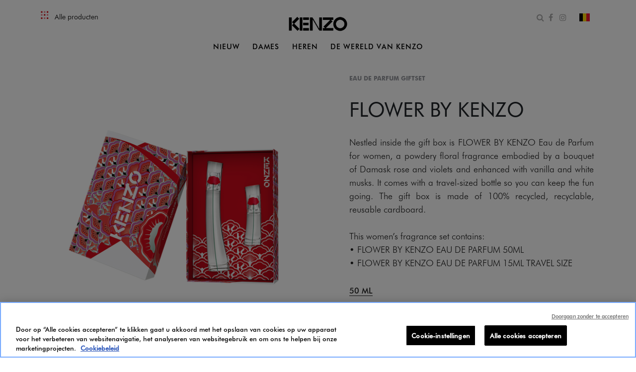

--- FILE ---
content_type: text/html;charset=UTF-8
request_url: https://www.kenzoparfums.com/be/nl/fragrance/femme/flower-by-kenzo-femme/flower-by-kenzo-eau-de-parfum--50ml-15ml--mday22/K110357.html
body_size: 16448
content:
<!DOCTYPE html>
<html lang="nl">
<head>
<!--[if gt IE 9]><!-->
<script>//common/scripts.isml</script>
<script defer type="text/javascript" src="/on/demandware.static/Sites-KenzoParfums-Site/-/nl_BE/v1769500950834/js/main.js"></script>

    <script defer type="text/javascript" src="/on/demandware.static/Sites-KenzoParfums-Site/-/nl_BE/v1769500950834/js/productDetail.js"></script>


<!--<![endif]-->
<meta charset=UTF-8>

<meta http-equiv="x-ua-compatible" content="ie=edge">

<meta name="viewport" content="width=device-width, initial-scale=1">



    <title>FLOWER BY KENZO EAU DE PARFUM  50ML + 15ML  MDAY22</title>




<script>
    window.staticUrl = '/on/demandware.static/Sites-KenzoParfums-Site/-/nl_BE/v1769500950834/';
</script>

<meta name="description" content="Kenzo Parfums"/>
<meta name="keywords" content="Kenzo Parfums"/>




<meta name="twitter:card" content="Kenzo Parfums">
<meta property="og:title" content='FLOWER BY KENZO EAU DE PARFUM  50ML + 15ML  MDAY22'/>
<meta property="og:type" content="Product Page" />
<meta property="og:url" content="https://www.kenzoparfums.com/be/nl/fragrance/femme/flower-by-kenzo-femme/flower-by-kenzo-eau-de-parfum--50ml-15ml--mday22/K10100199.html" />
<meta property="og:image" content="https://www.kenzoparfums.com/on/demandware.static/-/Library-Sites-KenzoSharedLibrary/default/dw26e33032/images/meta/home_NOS_BOUTIQUES_JUNGLE.png" />
<meta property="og:description" content="Kenzo Parfums" />

<link rel="icon" type="image/png" href="/on/demandware.static/Sites-KenzoParfums-Site/-/default/dw3108b3f1/images/favicons/favicon-28x28.png" sizes="28x28" />

<link rel="stylesheet" href="/on/demandware.static/Sites-KenzoParfums-Site/-/nl_BE/v1769500950834/css/global.css" />

    <link rel="stylesheet" href="/on/demandware.static/Sites-KenzoParfums-Site/-/nl_BE/v1769500950834/css/product/detail.css" />






<link rel="canonical" href="https://www.kenzoparfums.com/be/nl/fragrance/femme/flower-by-kenzo-femme/flower-by-kenzo-eau-de-parfum--50ml-15ml--mday22/K10100199.html"/>






<input type="hidden" id="data-country" value="nl_BE" />





<input type="hidden" name="gtmEnabled" id="gtmEnabled" value="true" />



    <input type="hidden" name="listType" id="listType" value="null" />
    <input type="hidden" name="listName" id="listName"  value="null" />
    <script>
        function getCookie(cname) {
            var name = cname + '=';
            var ca = document.cookie.split(';');
            for (var i = 0; i < ca.length; i++) {
                var c = ca[i];
                while (c.charAt(0) == ' ') {
                    c = c.substring(1);
                }
                if (c.indexOf(name) == 0) {
                    return c.substring(name.length, c.length);
                }
            }
            return "";
        }

        var localeCookie = getCookie('locale');

        if (localeCookie && localeCookie.indexOf('_') != -1) {
            var cookieCountry = localeCookie.split('_')[1];
            var locale = localeCookie.split('_')[0];
        } else {
            var datCountry = document.getElementById('data-country').value;
            var cookieCountry = datCountry.split('_')[1];
            var locale = datCountry.split('_')[0];
        }

        window.dataLayer = window.dataLayer || [];
        window.dataLayer.push({
            "pageType": "Product Page",
            "pageTopCategory": toLowUp("FLOWER BY KENZO"),
            "pageMidCategory": toLowUp("FLOWER BY KENZO"),
            "pageSubCategory": toLowUp(""),
            "country": cookieCountry,
            "language": locale
        });

        function toLowUp(str) {
            if (typeof str != 'undefined') {
                str=  str.charAt(0).toUpperCase() + str.substr(1).toLowerCase();
            }
            return str;
        }
    </script>




    <script type='text/javascript'>
var WindowEvent,VisibilityType;(function(n){n.Load="load";n.BeforeUnload="beforeunload";n.Abort="abort";n.Error="error";n.Unload="unload"})(WindowEvent||(WindowEvent={})),function(n){n[n.Focus=0]="Focus";n[n.Blur=1]="Blur"}(VisibilityType||(VisibilityType={}));var AjaxTiming=function(){function n(n,t,i,r){var u=this;this.getPerformanceTimings=function(n){u.connect=n.connectEnd-n.connectStart;u.dns=n.domainLookupEnd-n.domainLookupStart;u.duration=n.duration;u.load=n.responseEnd-n.responseStart;u.wait=n.responseStart-n.requestStart;u.start=n.startTime;u.redirect=n.redirectEnd-n.redirectStart;n.secureConnectionStart&&(u.ssl=n.connectEnd-n.secureConnectionStart)};this.url=n;this.method=t;this.isAsync=i;this.open=r}return n}(),ProfilerJsError=function(){function n(n,t,i){this.count=0;this.message=n;this.url=t;this.lineNumber=i}return n.createText=function(n,t,i){return[n,t,i].join(":")},n.prototype.getText=function(){return n.createText(this.message,this.url,this.lineNumber)},n}(),ProfilerEventManager=function(){function n(){this.events=[];this.hasAttachEvent=!!window.attachEvent}return n.prototype.add=function(n,t,i){this.events.push({type:n,target:t,func:i});this.hasAttachEvent?t.attachEvent("on"+n,i):t.addEventListener(n,i,!1)},n.prototype.remove=function(n,t,i){this.hasAttachEvent?t.detachEvent(n,i):t.removeEventListener(n,i,!1);var r=this.events.indexOf({type:n,target:t,func:i});r!==1&&this.events.splice(r,1)},n.prototype.clear=function(){for(var t,n=0,i=this.events;n<i.length;n++)t=i[n],this.remove(t.type,t.target,t.func);this.events=[]},n}(),RProfiler=function(){function n(){function o(n){var t=n.target||n.srcElement;return t.nodeType==3&&(t=t.parentNode),r("N/A",t.src||t.URL,-1),!1}var n=this,r,u,e,t,i,f;this.restUrl="g.3gl.net/jp/1733/v3.2.6/M";this.startTime=(new Date).getTime();this.eventsTimingHandler=new EventsTimingHandler;this.inputDelay=new InputDelayHandler;this.version="v3.2.6";this.info={};this.hasInsight=!1;this.data={start:this.startTime,jsCount:0,jsErrors:[],loadTime:-1,loadFired:window.document.readyState=="complete",ajax:[]};this.eventManager=new ProfilerEventManager;this.startAjaxCapture=function(){var i=XMLHttpRequest.prototype,o=i.open,s=i.send,r=[],u={},e=n.data.ajax,h=25,f=typeof performance=="object"&&typeof window.performance.now=="function"&&typeof window.performance.getEntriesByType=="function",t;f&&typeof window.performance.setResourceTimingBufferSize=="function"&&window.performance.setResourceTimingBufferSize(300);t=function(){return f?window.performance.now():(new Date).getTime()};i.open=function(n,i,u,f,e){u===void 0&&(u=!0);this.rpIndex=r.length;r.push(new AjaxTiming(i,n,u,t()));o.call(this,n,i,u,f,e)};i.send=function(n){var i=this,c=this.onreadystatechange,o;(this.onreadystatechange=function(n){var o=r[i.rpIndex],l,s;if(o){l=i.readyState;switch(l){case 1:o.connectionEstablished=t();break;case 2:o.requestReceived=t();break;case 3:o.processingTime=t();break;case 4:o.complete=t();s=!!(i.response&&i.response!=null&&i.response!=undefined);switch(i.responseType){case"text":case"":typeof i.responseText=="string"&&(o.responseSize=i.responseText.length);break;case"json":s&&typeof i.response.toString=="function"&&(o.responseSize=i.response.toString().length);break;case"arraybuffer":s&&typeof i.response.byteLength=="number"&&(o.responseSize=i.response.byteLength);break;case"blob":s&&typeof i.response.size=="number"&&(o.responseSize=i.response.size)}(function(n){setTimeout(function(){var r,s,h,c,o;if(f){var i=n.url,t=[],l=performance.getEntriesByType("resource");for(r=0,s=l;r<s.length;r++)h=s[r],h.name==i&&t.push(h);if(e.push(n),t.length!=0){if(u[i]||(u[i]=[]),t.length==1){n.getPerformanceTimings(t[0]);u[i].push(0);return}c=u[i];for(o in t)if(c.indexOf(o)==-1){n.getPerformanceTimings(t[o]);c.push(o);return}n.getPerformanceTimings(t[0])}}},h)})(o,e)}typeof c=="function"&&c.call(i,n)}},o=r[this.rpIndex],o)&&(n&&!isNaN(n.length)&&(o.sendSize=n.length),o.send=t(),s.call(this,n))}};this.recordPageLoad=function(){n.data.loadTime=(new Date).getTime();n.data.loadFired=!0};this.addError=function(t,i,r){var s,f,u,e,o;for(n.data.jsCount++,s=ProfilerJsError.createText(t,i,r),f=n.data.jsErrors,u=0,e=f;u<e.length;u++)if(o=e[u],o.getText()==s){o.count++;return}f.push(new ProfilerJsError(t,i,r))};this.addInfo=function(t,i,r){if(!n.isNullOrEmpty(t)){if(n.isNullOrEmpty(r))n.info[t]=i;else{if(n.isNullOrEmpty(i))return;n.isNullOrEmpty(n.info[t])&&(n.info[t]={});n.info[t][i]=r}n.hasInsight=!0}};this.clearInfo=function(){n.info={};n.hasInsight=!1};this.clearErrors=function(){n.data.jsCount=0;n.data.jsErrors=[]};this.clearAjax=function(){n.data.ajax=[]};this.getInfo=function(){return n.hasInsight?n.info:null};this.getEventTimingHandler=function(){return n.eventsTimingHandler};this.getInputDelay=function(){return n.inputDelay};this.eventManager.add(WindowEvent.Load,window,this.recordPageLoad);r=this.addError;this.startAjaxCapture();window.opera?this.eventManager.add(WindowEvent.Error,document,o):"onerror"in window&&(u=window.onerror,window.onerror=function(n,t,i){return(r(n,t,i),!!u)?u(n,t,i):!1});!window.__cpCdnPath||(this.restUrl=window.__cpCdnPath.trim());e=window.location.protocol;t=document.createElement("iframe");t.src="about:blank";i=t.style;i.position="absolute";i.top="-10000px";i.left="-1000px";t.addEventListener("load",function(t){var r=t.currentTarget,u,i;r&&r.contentDocument&&(u=r.contentDocument,i=u.createElement("script"),i.type="text/javascript",i.src=e+"//"+n.restUrl,u.body.appendChild(i))});f=document.getElementsByTagName("script")[0];f.parentNode.insertBefore(t,f)}return n.prototype.isNullOrEmpty=function(n){if(n===undefined||n===null)return!0;if(typeof n=="string"){var t=n;return t.trim().length==0}return!1},n.prototype.dispatchCustomEvent=function(n){(function(n){function t(n,t){t=t||{bubbles:!1,cancelable:!1,detail:undefined};var i=document.createEvent("CustomEvent");return i.initCustomEvent(n,t.bubbles,t.cancelable,t.detail),i}if(typeof n.CustomEvent=="function")return!1;t.prototype=Event.prototype;n.CustomEvent=t})(window);var t=new CustomEvent(n);window.dispatchEvent(t)},n}(),InputDelayHandler=function(){function n(){var n=this;this.firstInputDelay=0;this.firstInputTimeStamp=0;this.startTime=0;this.delay=0;this.profileManager=new ProfilerEventManager;this.eventTypes=["click","mousedown","keydown","touchstart","pointerdown",];this.addEventListeners=function(){n.eventTypes.forEach(function(t){n.profileManager.add(t,document,n.onInput)})};this.now=function(){return(new Date).getTime()};this.removeEventListeners=function(){n.eventTypes.forEach(function(t){n.profileManager.remove(t,document,n.onInput)})};this.onInput=function(t){var i,r,u;t.cancelable&&(i=t.timeStamp>1e12,n.firstInputTimeStamp=n.now(),r=i||!window.performance,u=r?n.firstInputTimeStamp:window.performance.now(),n.delay=u-t.timeStamp,t.type=="pointerdown"?n.onPointerDown():(n.removeEventListeners(),n.updateFirstInputDelay()))};this.onPointerUp=function(){n.removeEventListeners();n.updateFirstInputDelay()};this.onPointerCancel=function(){n.removePointerEventListeners()};this.removePointerEventListeners=function(){n.profileManager.remove("pointerup",document,n.onPointerUp);n.profileManager.remove("pointercancel",document,n.onPointerCancel)};this.updateFirstInputDelay=function(){n.delay>=0&&n.delay<n.firstInputTimeStamp-n.startTime&&(n.firstInputDelay=Math.round(n.delay))};this.startSoftNavigationCapture=function(){n.resetSoftNavigationCapture()};this.resetSoftNavigationCapture=function(){n.resetFirstInputDelay();n.addEventListeners()};this.resetFirstInputDelay=function(){n.delay=0;n.firstInputDelay=0;n.startTime=0;n.firstInputTimeStamp=0};this.startTime=this.now();this.addEventListeners()}return n.prototype.onPointerDown=function(){this.profileManager.add("pointerup",document,this.onPointerUp);this.profileManager.add("pointercancel",document,this.onPointerCancel)},n.prototype.getFirstInputDelay=function(){return this.firstInputDelay},n}(),EventsTimingHandler=function(){function n(){var n=this;this.hiddenStrings=["hidden","msHidden","webkitHidden","mozHidden"];this.visibilityStrings=["visibilitychange","msvisibilitychange","webkitvisibilitychange","mozvisibilitychange"];this.captureSoftNavigation=!1;this.hidden="hidden";this.visibilityChange="visibilitychange";this.visibilityEvents=[];this.eventManager=new ProfilerEventManager;this.engagementTimeIntervalMs=1e3;this.engagementTime=0;this.firstEngagementTime=0;this.lastEventTimeStamp=0;this.timeoutId=undefined;this.now=function(){return(new Date).getTime()};this.startVisibilityCapture=function(){n.initializeVisibilityProperties();document.addEventListener(n.visibilityChange,n.captureFocusEvent,!1)};this.initializeVisibilityProperties=function(){for(var r=n.hiddenStrings,i=0,t=0;t<r.length;t++)typeof document[r[t]]!="undefined"&&(i=t);n.visibilityChange=n.visibilityStrings[i];n.hidden=n.hiddenStrings[i]};this.captureFocusEvent=function(){n.updateVisibilityChangeTime();document[n.hidden]||n.captureEngagementTime()};this.updateVisibilityChangeTime=function(){document[n.hidden]?n.captureVisibilityEvent(VisibilityType.Blur):n.captureVisibilityEvent(VisibilityType.Focus)};this.onBlur=function(){n.captureVisibilityEvent(VisibilityType.Blur)};this.onFocus=function(){n.captureVisibilityEvent(VisibilityType.Focus)};this.captureVisibilityEvent=function(t){n.visibilityEvents.push({type:t,time:n.now()})};this.captureEngagementTime=function(t){if(t===void 0&&(t=!0),!n.lastEventTimeStamp){n.engagementTime=n.engagementTimeIntervalMs;n.lastEventTimeStamp=n.now();return}var i=n.now()-n.lastEventTimeStamp;if(n.lastEventTimeStamp=n.now(),t&&n.firstEngagementTime===0&&(n.firstEngagementTime=n.now()),i>0&&i<n.engagementTimeIntervalMs){clearTimeout(n.timeoutId);n.engagementTime+=i;return}n.startTimer()};this.captureMouseMove=function(){n.captureEngagementTime(!1)};this.startTimer=function(){n.timeoutId=setTimeout(function(){n.engagementTime+=n.engagementTimeIntervalMs},n.engagementTimeIntervalMs)};this.getFocusAwayTime=function(){var i=n.visibilityEvents,t=-1,s,h,o;if(i.length===0)return 0;for(var r=t,u=0,f=t,e=0;u<i.length;)i[u].type===VisibilityType.Blur&&r===t&&(r=u),s=f===t&&r!==t,i[u].type===VisibilityType.Focus&&s&&(f=u),h=r!==t&&f!==t,h&&(o=i[f].time-i[r].time,o>0&&(e+=o),r=t,f=t),u=u+1;return r===i.length-1&&(e+=n.now()-i[r].time),e};this.getEngagementTime=function(){return n.engagementTime};this.getFirstEngagementTime=function(){return n.firstEngagementTime};this.startSoftNavigationCapture=function(){n.captureSoftNavigation=!0};this.resetSoftNavigationCapture=function(){n.resetEngagementMetrics();n.visibilityEvents=[]};this.resetEngagementMetrics=function(){n.engagementTime=0;n.lastEventTimeStamp=n.now();n.firstEngagementTime=0};this.clear=function(){n.eventManager.clear()};this.captureEngagementTime(!1);this.eventManager.add("scroll",document,this.captureEngagementTime);this.eventManager.add("resize",window,this.captureEngagementTime);this.eventManager.add("mouseup",document,this.captureEngagementTime);this.eventManager.add("keyup",document,this.captureEngagementTime);this.eventManager.add("mousemove",document,this.captureMouseMove);this.eventManager.add("focus",window,this.onFocus);this.eventManager.add("blur",window,this.onBlur);this.eventManager.add("focus",document,this.onFocus);this.eventManager.add("blur",document,this.onBlur)}return n}(),profiler=new RProfiler;window.RProfiler=profiler;window.WindowEvent=WindowEvent;profiler.dispatchCustomEvent("GlimpseLoaded");
</script>

<!-- OneTrust Cookies Consent Notice start for http://www.kenzoparfums.com  -->
<script type="text/javascript" src="https://cdn.cookielaw.org/consent/02cc8f04-ba31-4f5e-8aa6-644b26cf902f/OtAutoBlock.js" ></script>
<script src="https://cdn.cookielaw.org/scripttemplates/otSDKStub.js" data-document-language="true" type="text/javascript" charset="UTF-8" data-domain-script="02cc8f04-ba31-4f5e-8aa6-644b26cf902f" ></script>
<script type="text/javascript">
function OptanonWrapper() { }
</script>
<!-- OneTrust Cookies Consent Notice end for http://www.kenzoparfums.com  -->









<input type="hidden" id="optanon-enabled" value="false" />








<script type="text/javascript">//<!--
/* <![CDATA[ (head-active_data.js) */
var dw = (window.dw || {});
dw.ac = {
    _analytics: null,
    _events: [],
    _category: "",
    _searchData: "",
    _anact: "",
    _anact_nohit_tag: "",
    _analytics_enabled: "true",
    _timeZone: "Etc/GMT-1",
    _capture: function(configs) {
        if (Object.prototype.toString.call(configs) === "[object Array]") {
            configs.forEach(captureObject);
            return;
        }
        dw.ac._events.push(configs);
    },
	capture: function() { 
		dw.ac._capture(arguments);
		// send to CQ as well:
		if (window.CQuotient) {
			window.CQuotient.trackEventsFromAC(arguments);
		}
	},
    EV_PRD_SEARCHHIT: "searchhit",
    EV_PRD_DETAIL: "detail",
    EV_PRD_RECOMMENDATION: "recommendation",
    EV_PRD_SETPRODUCT: "setproduct",
    applyContext: function(context) {
        if (typeof context === "object" && context.hasOwnProperty("category")) {
        	dw.ac._category = context.category;
        }
        if (typeof context === "object" && context.hasOwnProperty("searchData")) {
        	dw.ac._searchData = context.searchData;
        }
    },
    setDWAnalytics: function(analytics) {
        dw.ac._analytics = analytics;
    },
    eventsIsEmpty: function() {
        return 0 == dw.ac._events.length;
    }
};
/* ]]> */
// -->
</script>
<script type="text/javascript">//<!--
/* <![CDATA[ (head-cquotient.js) */
var CQuotient = window.CQuotient = {};
CQuotient.clientId = 'bbzw-KenzoParfums';
CQuotient.realm = 'BBZW';
CQuotient.siteId = 'KenzoParfums';
CQuotient.instanceType = 'prd';
CQuotient.locale = 'nl_BE';
CQuotient.fbPixelId = '__UNKNOWN__';
CQuotient.activities = [];
CQuotient.cqcid='';
CQuotient.cquid='';
CQuotient.cqeid='';
CQuotient.cqlid='';
CQuotient.apiHost='api.cquotient.com';
/* Turn this on to test against Staging Einstein */
/* CQuotient.useTest= true; */
CQuotient.useTest = ('true' === 'false');
CQuotient.initFromCookies = function () {
	var ca = document.cookie.split(';');
	for(var i=0;i < ca.length;i++) {
	  var c = ca[i];
	  while (c.charAt(0)==' ') c = c.substring(1,c.length);
	  if (c.indexOf('cqcid=') == 0) {
		CQuotient.cqcid=c.substring('cqcid='.length,c.length);
	  } else if (c.indexOf('cquid=') == 0) {
		  var value = c.substring('cquid='.length,c.length);
		  if (value) {
		  	var split_value = value.split("|", 3);
		  	if (split_value.length > 0) {
			  CQuotient.cquid=split_value[0];
		  	}
		  	if (split_value.length > 1) {
			  CQuotient.cqeid=split_value[1];
		  	}
		  	if (split_value.length > 2) {
			  CQuotient.cqlid=split_value[2];
		  	}
		  }
	  }
	}
}
CQuotient.getCQCookieId = function () {
	if(window.CQuotient.cqcid == '')
		window.CQuotient.initFromCookies();
	return window.CQuotient.cqcid;
};
CQuotient.getCQUserId = function () {
	if(window.CQuotient.cquid == '')
		window.CQuotient.initFromCookies();
	return window.CQuotient.cquid;
};
CQuotient.getCQHashedEmail = function () {
	if(window.CQuotient.cqeid == '')
		window.CQuotient.initFromCookies();
	return window.CQuotient.cqeid;
};
CQuotient.getCQHashedLogin = function () {
	if(window.CQuotient.cqlid == '')
		window.CQuotient.initFromCookies();
	return window.CQuotient.cqlid;
};
CQuotient.trackEventsFromAC = function (/* Object or Array */ events) {
try {
	if (Object.prototype.toString.call(events) === "[object Array]") {
		events.forEach(_trackASingleCQEvent);
	} else {
		CQuotient._trackASingleCQEvent(events);
	}
} catch(err) {}
};
CQuotient._trackASingleCQEvent = function ( /* Object */ event) {
	if (event && event.id) {
		if (event.type === dw.ac.EV_PRD_DETAIL) {
			CQuotient.trackViewProduct( {id:'', alt_id: event.id, type: 'raw_sku'} );
		} // not handling the other dw.ac.* events currently
	}
};
CQuotient.trackViewProduct = function(/* Object */ cqParamData){
	var cq_params = {};
	cq_params.cookieId = CQuotient.getCQCookieId();
	cq_params.userId = CQuotient.getCQUserId();
	cq_params.emailId = CQuotient.getCQHashedEmail();
	cq_params.loginId = CQuotient.getCQHashedLogin();
	cq_params.product = cqParamData.product;
	cq_params.realm = cqParamData.realm;
	cq_params.siteId = cqParamData.siteId;
	cq_params.instanceType = cqParamData.instanceType;
	cq_params.locale = CQuotient.locale;
	
	if(CQuotient.sendActivity) {
		CQuotient.sendActivity(CQuotient.clientId, 'viewProduct', cq_params);
	} else {
		CQuotient.activities.push({activityType: 'viewProduct', parameters: cq_params});
	}
};
/* ]]> */
// -->
</script>


<script>(window.BOOMR_mq=window.BOOMR_mq||[]).push(["addVar",{"rua.upush":"false","rua.cpush":"false","rua.upre":"false","rua.cpre":"false","rua.uprl":"false","rua.cprl":"false","rua.cprf":"false","rua.trans":"","rua.cook":"false","rua.ims":"false","rua.ufprl":"false","rua.cfprl":"false","rua.isuxp":"false","rua.texp":"norulematch","rua.ceh":"false","rua.ueh":"false","rua.ieh.st":"0"}]);</script>
                              <script>!function(e){var n="https://s.go-mpulse.net/boomerang/";if("False"=="True")e.BOOMR_config=e.BOOMR_config||{},e.BOOMR_config.PageParams=e.BOOMR_config.PageParams||{},e.BOOMR_config.PageParams.pci=!0,n="https://s2.go-mpulse.net/boomerang/";if(window.BOOMR_API_key="UGU3K-PHS24-KRWFN-U6X5H-T2PJR",function(){function e(){if(!o){var e=document.createElement("script");e.id="boomr-scr-as",e.src=window.BOOMR.url,e.async=!0,i.parentNode.appendChild(e),o=!0}}function t(e){o=!0;var n,t,a,r,d=document,O=window;if(window.BOOMR.snippetMethod=e?"if":"i",t=function(e,n){var t=d.createElement("script");t.id=n||"boomr-if-as",t.src=window.BOOMR.url,BOOMR_lstart=(new Date).getTime(),e=e||d.body,e.appendChild(t)},!window.addEventListener&&window.attachEvent&&navigator.userAgent.match(/MSIE [67]\./))return window.BOOMR.snippetMethod="s",void t(i.parentNode,"boomr-async");a=document.createElement("IFRAME"),a.src="about:blank",a.title="",a.role="presentation",a.loading="eager",r=(a.frameElement||a).style,r.width=0,r.height=0,r.border=0,r.display="none",i.parentNode.appendChild(a);try{O=a.contentWindow,d=O.document.open()}catch(_){n=document.domain,a.src="javascript:var d=document.open();d.domain='"+n+"';void(0);",O=a.contentWindow,d=O.document.open()}if(n)d._boomrl=function(){this.domain=n,t()},d.write("<bo"+"dy onload='document._boomrl();'>");else if(O._boomrl=function(){t()},O.addEventListener)O.addEventListener("load",O._boomrl,!1);else if(O.attachEvent)O.attachEvent("onload",O._boomrl);d.close()}function a(e){window.BOOMR_onload=e&&e.timeStamp||(new Date).getTime()}if(!window.BOOMR||!window.BOOMR.version&&!window.BOOMR.snippetExecuted){window.BOOMR=window.BOOMR||{},window.BOOMR.snippetStart=(new Date).getTime(),window.BOOMR.snippetExecuted=!0,window.BOOMR.snippetVersion=12,window.BOOMR.url=n+"UGU3K-PHS24-KRWFN-U6X5H-T2PJR";var i=document.currentScript||document.getElementsByTagName("script")[0],o=!1,r=document.createElement("link");if(r.relList&&"function"==typeof r.relList.supports&&r.relList.supports("preload")&&"as"in r)window.BOOMR.snippetMethod="p",r.href=window.BOOMR.url,r.rel="preload",r.as="script",r.addEventListener("load",e),r.addEventListener("error",function(){t(!0)}),setTimeout(function(){if(!o)t(!0)},3e3),BOOMR_lstart=(new Date).getTime(),i.parentNode.appendChild(r);else t(!1);if(window.addEventListener)window.addEventListener("load",a,!1);else if(window.attachEvent)window.attachEvent("onload",a)}}(),"".length>0)if(e&&"performance"in e&&e.performance&&"function"==typeof e.performance.setResourceTimingBufferSize)e.performance.setResourceTimingBufferSize();!function(){if(BOOMR=e.BOOMR||{},BOOMR.plugins=BOOMR.plugins||{},!BOOMR.plugins.AK){var n=""=="true"?1:0,t="",a="bu5yjeaxzcoa42ly4rkq-f-a21698a09-clientnsv4-s.akamaihd.net",i="false"=="true"?2:1,o={"ak.v":"39","ak.cp":"1648140","ak.ai":parseInt("1061486",10),"ak.ol":"0","ak.cr":10,"ak.ipv":4,"ak.proto":"h2","ak.rid":"a8b73418","ak.r":44387,"ak.a2":n,"ak.m":"","ak.n":"essl","ak.bpcip":"13.59.132.0","ak.cport":35832,"ak.gh":"23.192.164.17","ak.quicv":"","ak.tlsv":"tls1.3","ak.0rtt":"","ak.0rtt.ed":"","ak.csrc":"-","ak.acc":"","ak.t":"1769530453","ak.ak":"hOBiQwZUYzCg5VSAfCLimQ==6+dlNYZLodhzTfZqEwJgvtIsW+KnJWFwqmfnb7M0doVASFzn390EYsy0cJaRa6tPQ/KNT1i+hX9rZ12ESuQ41JjJaagyvr3gIWvW82J/xnorQs+BMSzgWRWSplZCCJpfda1EdpRLewavnyHpP+VTYEPas1cBEgmUBNErBuggZb0xW+BjJsezBAoe8n+CosO8TTvKDM+avVqS7VMXaSKd8hNp/5UNtZKYgsr5j3OW5LgFn8muuAMHBqqnIGU5yRtvjAUEm2qiXkW53n/V01DrfDDYDOQgLXkNWcEe8Snu5laPKY/cP3o2vQRZ9nro+YVEK7pX0W1LpRLc2EgjGLvrw70V7IM1EjHbLqcWnJ/FYtuVFXORbu4VLwfBZtYc2O3ig0MqUr5KjqbWDTwgycLMN/mUiTZOYKifpgIKOtLKgeA=","ak.pv":"2","ak.dpoabenc":"","ak.tf":i};if(""!==t)o["ak.ruds"]=t;var r={i:!1,av:function(n){var t="http.initiator";if(n&&(!n[t]||"spa_hard"===n[t]))o["ak.feo"]=void 0!==e.aFeoApplied?1:0,BOOMR.addVar(o)},rv:function(){var e=["ak.bpcip","ak.cport","ak.cr","ak.csrc","ak.gh","ak.ipv","ak.m","ak.n","ak.ol","ak.proto","ak.quicv","ak.tlsv","ak.0rtt","ak.0rtt.ed","ak.r","ak.acc","ak.t","ak.tf"];BOOMR.removeVar(e)}};BOOMR.plugins.AK={akVars:o,akDNSPreFetchDomain:a,init:function(){if(!r.i){var e=BOOMR.subscribe;e("before_beacon",r.av,null,null),e("onbeacon",r.rv,null,null),r.i=!0}return this},is_complete:function(){return!0}}}}()}(window);</script></head>
<body>


    <!-- Google Tag Manager -->
    <script>(function(w,d,s,l,i){w[l]=w[l]||[];w[l].push({'gtm.start':
    new Date().getTime(),event:'gtm.js'});var f=d.getElementsByTagName(s)[0],
    j=d.createElement(s),dl=l!='dataLayer'?'&l='+l:'';j.async=true;j.src=
    'https://www.googletagmanager.com/gtm.js?id='+i+dl;f.parentNode.insertBefore(j,f);
    })(window,document,'script','dataLayer','GTM-MQRKFTF');</script>
    <!-- End Google Tag Manager -->


<div class="page common-page  product-show global-header" data-action="Product-Show" data-querystring="pid=K110357" >
<a class="skiplink" href="#skiptocontent">Ga naar de inhoud</a>
<header role = "banner">
        <div class="header container-fluid">
            <div class="row">
                <div class="col-12">
                    <div class="navbar-header brand">

                            <a href="/be/nl/home" title="Kenzo Parfums Home">
                                <div class="header-no-sticky">
                                    <img class="hidden-md-down kenzo-logo" src="/on/demandware.static/-/Library-Sites-KenzoSharedLibrary/default/dwe4de6656/images/kenzo_logo_desktop_white.png" alt="Kenzo Parfums" />
                                    <img class="d-lg-none kenzo-logo" src="/on/demandware.static/-/Library-Sites-KenzoSharedLibrary/default/dwe4de6656/images/kenzo_logo_desktop_white.png" alt="Kenzo Parfums" />
                                </div>
                                <div class="logo-sticky-header">
                                    <img class="hidden-md-down kenzo-logo" src="/on/demandware.static/-/Library-Sites-KenzoSharedLibrary/default/dwbf7df35d/images/KENZO_logo_black.png" alt="Kenzo Parfums" />
                                    <img class="d-lg-none kenzo-logo" src="/on/demandware.static/-/Library-Sites-KenzoSharedLibrary/default/dwbf7df35d/images/KENZO_logo_black.png" alt="Kenzo Parfums" />
                                </div>
                            </a>

                    </div>
                    <div class="navbar-header other-icons">
                        <div class="pull-left">
                            
                            <a class="all-product-link d-none d-md-block" href="/be/nl/all-products/tous-les-produits-1/">
                                <span>
                                    Alle producten
                                </span>
                            </a>
                            <nav role="navigation">
                                <button class="navbar-toggler d-md-none" type="button" aria-controls="sg-navbar-collapse" aria-expanded="false">
                                    <span aria-hidden="true"> &#9776; </span>
                                    <span class="sr-only">Menu</span>
                                </button>
                            </nav>
                        </div>
                        <div class="pull-right h-100">
                             <div class="float-left icon-block m-0" data-toggle="modal" role="search" data-target="#searchModal">
                                <button class="btn search-icon-btn btn-link p-0">
                                    <i class="fa fa-search" aria-hidden="true"></i>
                                    <span class="sr-only">Open zoekformulier</span>
                                </button>
                            </div>
                                
    <div class="float-left d-none d-md-block icon-block margin-zero">

    <ul class="padding-zero">
    <li>
        <a href="https://www.facebook.com/kenzoparfums/" target="_blank" title="Kenzo op Facebook (nieuw venster)">
            <i class="fa fa-facebook" aria-hidden="true"></i>
            <span class="sr-only">Facebook</span>
        </a>
    </li>
    <li>
        <a href="https://www.instagram.com/kenzoparfums/" target="_blank" title="Kenzo op Instagram (nieuw venster)">
            <i class="fa ffa fa-instagram" aria-hidden="true"></i>
            <span class="sr-only">Instagram</span>
        </a>
    </li>
    </ul>

    </div>

                                <div class="float-left icon-block m-0">
                                    
    <button class="country-selector flag-selector" data-toggle="modal" data-target="#countries-model" data-url="/on/demandware.store/Sites-KenzoParfums-Site/nl_BE/Page-SetLocale" tabindex="0">
        <span class="btn flag-btn">
            <i class="flag-icon flag-icon-be" aria-hidden="true"></i>
        </span>
        <span class="sr-only" lang="en">Verander land en taal </span>
    </button>

                                </div>
                        </div>
                    </div>
                </div>
            </div>

        </div>
        <div class="main-menu navbar-toggleable-sm menu-toggleable-left multilevel-dropdown" id="sg-navbar-collapse">
            <div class="container-fluid">
                <div class="row">
                    <input id="country" name="country" type="hidden" value="be"/>
                    
                        
	 


	




<script>
var country= document.getElementById("country").value;
</script>
<nav class="navbar navbar-expand-md bg-inverse col-12" aria-label="Main menu"
role="navigation">
    <div class="close-menu header-menu  clearfix d-lg-none col-12 no-gutters">
        <div class="close-button pull-left col-2 col-sm-1"><a href="#" aria-label="Close menu" role="button"><span >&times;</span> </a>

        </div>
        <div class="logo-block col-8 col-sm-10">
            <img alt="" src="https://www.kenzoparfums.com/on/demandware.static/-/Library-Sites-KenzoSharedLibrary/default/dwbf7df35d/images/KENZO_logo_black.png" />
        </div>
    </div>
    <div class="menu-group">
        <ul class="nav navbar-nav">
            <li class="nav-item"><a class="nav-link"  href="https://www.kenzoparfums.com/be/nl/search?cgid=nouveautes_" onclick="location.href=this.href+country;return false;">NIEUW</a>

            </li>
            <li class="nav-item"><a class="nav-link" href="https://www.kenzoparfums.com/be/nl/parfum/dames/">DAMES</a>

            </li>
            <li class="nav-item"><a class="nav-link" href="https://www.kenzoparfums.com/be/nl/parfum/heren/">HEREN</a>

            </li>
            <li class="nav-item"><a class="nav-link" href="https://www.kenzoparfums.com/be/nl/de-wereld-van-kenzo/">DE WERELD VAN KENZO</a>

            </li>
        </ul>
    </div>
    <div class="footer-menu clearfix d-md-none col-12 no-gutters">
        <div class="row all-products"><a class="col" role="navigation" href="https://www.kenzoparfums.com/be/nl/search?cgid=allproducts_" onclick="location.href=this.href+country;return false;">All-products <i class="fa fa-angle-right pull-right">&nbsp;</i> </a>

        </div>
        <div class="row country-block">
            <div class="col">
                
    <button class="country-selector flag-selector" data-toggle="modal" data-target="#countries-model" data-url="/on/demandware.store/Sites-KenzoParfums-Site/nl_BE/Page-SetLocale" tabindex="0">
        <div class="pull-left">
          <span class="btn flag-btn">
              <i class="flag-icon flag-icon-be" aria-hidden="true"></i>
          </span>
          <span class="sr-only" lang="en">Verander land en taal </span>
        </div>
        <i class="fa fa-angle-down pull-right" aria-hidden="true">&nbsp;</i>
    </button>


            </div>
            <div class="col">
                <ul class="social-icons">
                    <li> <a href="https://www.facebook.com/kenzoparfums/" target="_blank" title="Kenzo on Facebook (new window)">
      <i class="fa fa-facebook" aria-hidden="true"></i>
      <span class="sr-only">Facebook</span>
    </a>

                    </li>
                    <li> <a href="https://www.instagram.com/kenzoparfums/" target="_blank" title="Kenzo on Instagram (new window)">
      <i class="fa fa-instagram" aria-hidden="true"></i>
      <span class="sr-only">Instagram</span>
    </a>

                    </li>
                </ul>
            </div>
        </div>
    </div>
</nav>



 
	
                    
                </div>
            </div>
        </div>
</header>

<main role="main">

    
    
    
    
    <!-- CQuotient Activity Tracking (viewProduct-cquotient.js) -->
<script type="text/javascript">//<!--
/* <![CDATA[ */
(function(){
	try {
		if(window.CQuotient) {
			var cq_params = {};
			cq_params.product = {
					id: 'K10100199',
					sku: 'K110357',
					type: '',
					alt_id: ''
				};
			cq_params.realm = "BBZW";
			cq_params.siteId = "KenzoParfums";
			cq_params.instanceType = "prd";
			window.CQuotient.trackViewProduct(cq_params);
		}
	} catch(err) {}
})();
/* ]]> */
// -->
</script>
<script type="text/javascript">//<!--
/* <![CDATA[ (viewProduct-active_data.js) */
dw.ac._capture({id: "K110357", type: "detail"});
/* ]]> */
// -->
</script>
         <div class="container product-detail product-wrapper"
            data-pid="K110357"
            itemscope itemtype="http://schema.org/Product" >
            <div class="row">
                <div class="col-12 no-gutters">
                    <!-- Product Name -->
                    <div class="row">
                        <div class="d-md-none col-sm-12">
                            <h4 class="product-name" itemprop="name">FLOWER BY KENZO EAU DE PARFUM  50ML + 15ML  MDAY22</h4>
                        </div>
                    </div>
                     <div class="d-md-none col-sm-12">
	                     <h1 class="category-name">FLOWER BY KENZO</h1>
                    </div>
                </div>
            </div>
             <div class="row">
                <!-- Product Images Carousel -->
                <div class="primary-images col-12 col-sm-6" data-length="2.0">
	
		<div class="product-images">
		    <img src="https://www.kenzoparfums.com/dw/image/v2/BBZW_PRD/on/demandware.static/-/Sites-kenzoparfums-catalog/default/dw58469c09/images/products-images-giftsets/K10100199.png?sw=525&amp;sh=525&amp;sm=fit" class="d-block img-fluid" alt="FLOWER BY KENZO EAU DE PARFUM  50ML + 15ML  MDAY22" itemprop="image">
		</div>
	
		<div class="product-images">
		    <img src="https://www.kenzoparfums.com/dw/image/v2/BBZW_PRD/on/demandware.static/-/Sites-kenzoparfums-catalog/default/dw053a14ef/images/products-images-giftsets/K10100199 - 2.png?sw=525&amp;sh=525&amp;sm=fit" class="d-block img-fluid" alt="FLOWER BY KENZO EAU DE PARFUM  50ML + 15ML  MDAY22" itemprop="image">
		</div>
	
</div>


                <div class="col-12 col-sm-6 kenzo-pdp-col">
					<div class="product-container">
	            		<div class="sidebar__inner content-sticky">
	                    <!-- Product Name -->
		                    <h1 class="product-name hidden-sm-down">EAU DE PARFUM GIFTSET</h1>
		                    <h1 class="category-name hidden-sm-down" itemprop="name">FLOWER BY KENZO</h1>
          					
    <div class="value content product-desc no-gutters" itemprop="description">
        Nestled inside the gift box is FLOWER BY KENZO Eau de Parfum for women, a powdery floral fragrance embodied by a bouquet of Damask rose and violets and enhanced with vanilla and white musks. It comes with a travel-sized bottle so you can keep the fun going. The gift box is made of 100% recycled, recyclable, reusable cardboard.
<br/>
<br/>
This women’s fragrance set contains:<br/>
•  FLOWER BY KENZO EAU DE PARFUM 50ML <br/>
•  FLOWER BY KENZO EAU DE PARFUM 15ML TRAVEL SIZE
    </div>




	                        
	                        

		                    <div class="row">
		                        <!-- Attributes and Quantity -->
		                        <div class="col-md-10 col-12">
		                            


		                            
		                            
		                                <div data-attr="Capacity">
		                                    
		                                        <!-- Quantity Drop Down Menu -->
		                                       
		                                    
		                                     

<div class="attribute">
    <!-- Select <Attribute> Label -->

    
    	
 		
 			<a data-href="null" class="capacity-value swatch-value selected unselectable" href="/be/nl/fragrance/femme/flower-by-kenzo-femme/flower-by-kenzo-eau-de-parfum--50ml-15ml--mday22/K110357.html" data-attr-value="50 ML" >
 				50 ML
 			</a>
 			
        
    
</div>

		                                </div>
		                            

		                            
		                        </div>

		                        

		                        <!-- Size Chart -->
		                        

                                <!-- Info Accordion -->

		                        

		                        <!-- Applicable Promotions -->
		                        <div class="col-md-10 col-12 promotions">
		                            

		                        </div>
		                        <div class="col-12 prices-add-to-cart-actions">
		                            <!-- Prices -->
		                            
		                            
                                  
                										<button data-product-id="K110357"
                										 data-gtm-tags="{&quot;productMasterId&quot;:&quot;K10100199&quot;,&quot;category&quot;:&quot;&quot;,&quot;productMidCategory&quot;:&quot;&quot;,&quot;variant&quot;:&quot;50 ML&quot;,&quot;productSubCategory&quot;:&quot;&quot;,&quot;brand&quot;:&quot;Kenzo&quot;,&quot;name&quot;:&quot;Flower by kenzo eau de parfum  50ml + 15ml  mday22&quot;,&quot;id&quot;:&quot;K110357&quot;}"
                										 type="button" aria-label="Kopen : EAU DE PARFUM GIFTSET" class="btn-outline-dark purchase-button active-btn swn-tag-wtb-btn swn-tag kenzo-swn-button " data-eans="3274872441644">
                											Kopen
                										</button>
                									

																	
                										<a href="/be/nl/verkooppunten" class="btn-outline-dark d-inline-block">Verkooppunten</a>
                               		
                                
		                            <!-- Cart and [Optionally] Apple Pay -->
		                        	
		                        </div>

		                        <!-- Social Sharing Icons -->
		                       
		                    </div>

				            <div class="recommendations">
				                
	 

	
				            </div>
	             </div>
            </div>
        </div>
        </div>
       	</div>
        
        
        

        



        <div class="container">
        	
			

        </div>


        
	    

	   	<div class="container">
	        
	        
	    </div>

	    
	    <div class="container">
	        
		        <wainclude url="/on/demandware.store/Sites-KenzoParfums-Site/nl_BE/Upsell-ProductSlider?productRecommentationAssetID=K10100199_product_carrousel">
	        
        </div>

    
    <!-- Content Assets -->
    
    

    
	<div class="pdp-mozaic-content">
		
	 


	

<div class="bloc-section">
<a id="skiptocontent" tabindex="-1"></a>
<div class="mozaic-container">









<div class="kenzo-custom-container container-block mozaic
">
<div class="">





 
	
	
		

<div class="mozaic-full-width-small content-block">
	
	
	



	
		
	




	
	<div class="mozaicBackground" onClick="window.location.href='/be/nl/verkooppunten'">
		<div class="tile-image">
			<div class="card-content">
				
				
					<div class="background-image">
						
							<div class="background-image-desktop  hide-for-mobile-only">
								

								<img src="/on/demandware.static/-/Library-Sites-KenzoSharedLibrary/default/dwb5683ff4/images/fbk-images/Desktop_nos_boutiques.jpg" alt="" />
							</div>
							
						
						
							<div class="background-image-desktop hide-for-desktop-only">
								<img src="/on/demandware.static/-/Library-Sites-KenzoSharedLibrary/default/dw1ff755c1/images/fbk-images/FBK_Mobile_nos_boutique.jpg" alt="" />
							</div>
						
					</div>
				

				
				



			</div>

			<div class="bloc-text">
				
				



	<div class="title">
		<h2> ONZE BOETIEKS </h2>
	</div>




	
	
	 
		
			
		
		
		
	
	
	<div class="link">
		<span> <a href="/be/nl/verkooppunten"> Onze winkels lokaliseren </a> </span>
	</div>

			</div>
		</div>
	</div>




</div>
	




</div>
</div>



</div>
</div>

 
	
	</div>

	
	



<div class="breadcrumbs-wrapper">
    <div class="kenzo-Container">
        <ol class="breadcrumbs" itemscope itemtype="https://schema.org/BreadcrumbList">
            
                <li class="breadcrumb" itemprop="itemListElement" itemscope itemtype="https://schema.org/ListItem">
                    
                        
                        <a href="/be/nl/home" class="breadcrumb-link keyboard-interaction-only" itemprop="item"><span itemprop="name">Home</span></a>
                    
                    <meta itemprop="position" content="1.0" />
                </li>
            
                <li class="breadcrumb" itemprop="itemListElement" itemscope itemtype="https://schema.org/ListItem">
                    
                        
                        <a href="/be/nl/parfum/" class="breadcrumb-link keyboard-interaction-only" itemprop="item"><span itemprop="name">PARFUM</span></a>
                    
                    <meta itemprop="position" content="2.0" />
                </li>
            
                <li class="breadcrumb" itemprop="itemListElement" itemscope itemtype="https://schema.org/ListItem">
                    
                        
                        <a href="/be/nl/parfum/dames/" class="breadcrumb-link keyboard-interaction-only" itemprop="item"><span itemprop="name">DAMES</span></a>
                    
                    <meta itemprop="position" content="3.0" />
                </li>
            
                <li class="breadcrumb" itemprop="itemListElement" itemscope itemtype="https://schema.org/ListItem">
                    
                        
                        <a href="/be/nl/parfum/dames/flower-by-kenzo/" class="breadcrumb-link keyboard-interaction-only" itemprop="item"><span itemprop="name">FLOWER BY KENZO</span></a>
                    
                    <meta itemprop="position" content="4.0" />
                </li>
            
                <li class="breadcrumb" itemprop="itemListElement" itemscope itemtype="https://schema.org/ListItem">
                    
                        
                        <span itemprop="name">FLOWER BY KENZO EAU DE PARFUM  50ML + 15ML  MDAY22</span>
                    
                    <meta itemprop="position" content="5.0" />
                </li>
            
        </ol>
    </div>
</div>


</main>
<footer role="contentinfo">
    <div class="container">
        <div class="footer-container row">
            <div class="footer-item col-sm-6 pl-0 pr-0 store">
                <div class="footer-logo pl-0 col-sm-4">
                    <a href="/be/nl/home" title="Kenzo Parfums Home">
                  <div class="hidden-md-down kenzo-logo-footer kenzo-logo" style="background-image: url('/on/demandware.static/-/Library-Sites-KenzoSharedLibrary/default/dwe4de6656/images/kenzo_logo_desktop_white.png');"></div>
                  <div class="d-lg-none kenzo-logo-footer-mobile kenzo-logo" style="background-image: url('/on/demandware.static/-/Library-Sites-KenzoSharedLibrary/default/dwe4de6656/images/kenzo_logo_desktop_white.png');"></div>
                  </a>
              </div>
              








<div class="home-email-signup">
<div class="container">
<div class="row">
<div class="col-sm-6 mb-3">
<span class="heading">Abonneer u op onze nieuwsbrief</span>
</div>
<form action="/on/demandware.store/Sites-KenzoParfums-Site/nl_BE/Newsletter-Subscribe" id="newsletter-form" class="form-inline">
<div class="form-group mb-2 mr-1">
<div class="col-sm-12">
<input type="email" placeholder="E-mailadres" class="form-control-lg simplebox mr-1" autocomplete="off" required name="emailsignup" value="" aria-label="Inscription &agrave; notre newsletter (saisir votre adresse email)">
<button type="submit" class="btn-lg btn-link" value="&rarr;" name="submit" aria-label="newsletter.email.signup.btn">&rarr;</button>
</div>
<input type="hidden" name="csrf_token" value="b8j7orItbdlMLybM1IFj0HYll7qpGXzTQbGasm5_qY4SLmx_YLhhNRH8pmv5hnAlQvgaqJEdr5TAroqTdI-raLvdkaKskYGUkRq44xct16G8jm52YGYsNII6cyYdJMDbJRYK7XB8pztoTmH-vdiC7_5UU0iQ4q4KIywGP5GPUSXd1wy9nIc="/>
</div>
<div class="form-group col-sm-12">
<div class="form-check">
<label class="form-check-label">
<input aria-required="true" name="optinsignup" type="checkbox" class="form-check-input" />

	
	<div class="content-asset"><!-- dwMarker="content" dwContentID="d8e29f2f7da8dd1657bf978a7d" -->
		Ik wens de actualiteiten en de newsletter van Kenzo Parfums te ontvangen.
	</div> <!-- End content-asset -->


 
</label>
</div>
</div>
</form>
<div class="col-sm-6 mb-3">
<span class="message-newsletter"></span>
</div>
</div>

	
	<div class="content-asset"><!-- dwMarker="content" dwContentID="2b55f6e96ec8544e9db3b95d9d" -->
		<div class="row">
	<div class="col-sm-8 mt-2 email-description">Kenzo is verantwoordelijk voor de verwerking van uw persoonsgegevens. De hierboven vergaarde gegevens zijn bestemd voor de verzending van commerciële e-mails. Om meer te weten over de verwerking van uw persoonsgegevens en uw rechten, kunt u ons </div>
</div>
<div class="row">
	<div class="col-sm-12 data-policy"> <a href="https://www.kenzoparfums.com/be/nl/kenzo-parfums/donnees-personnelles.html">Privacy beleid raadplegen.</a></div>
</div>
	</div> <!-- End content-asset -->


 
</div>
</div>

              
	
	<div class="content-asset"><!-- dwMarker="content" dwContentID="9e3987c850b5e5f667c494874a" -->
		<div class="col-sm-6 copyright d-none d-md-block">&copy; 2023 KENZO PARFUMS </div>
	</div> <!-- End content-asset -->


 
            </div>
            <div class="footer-item col-sm-2 collapsible-xs">
                
	
	<div class="content-asset"><!-- dwMarker="content" dwContentID="e0e3fd474bf13205fd91f90812" -->
		<h3 role="heading" aria-level="1">
						<span class="title" href="#">Het merk</span>
					</h3>
					<ul class="menu-footer content">
						<li><a target="_blank" href="https://www.kenzoparfums.com/be/nl/de-wereld-van-kenzo/" title="Univers Kenzo">De wereld van Kenzo</a></li>
						<li><a target="_blank" href="https://www.kenzoparfums.com/be/nl/parfum/dames/" title="Parfums Femme">Parfum Dames</a></li>
						<li><a target="_blank" href="https://www.kenzoparfums.com/be/nl/parfum/heren/" title="Parfums Homme">Parfum Heren</a></li>
						
						<li><a target="_blank" href="https://www.kenzoparfums.com/be/nl/contact" title="Contact">Contact</a></li>
						<li><a target="_blank" href="https://www.lvmh.fr/les-maisons/parfums-cosmetiques/kenzo-parfums/" title="LVMH">LVMH</a></li>
						<li class="mt-2"><a target="_blank" href="https://www.kenzo.com/eu/fr/accueil" title="Kenzo Clothing">Kenzo Mode</a></li>
					</ul>
	</div> <!-- End content-asset -->


 
            </div>
            <div class="footer-item col-sm-2 collapsible-xs">
                
	
	<div class="content-asset"><!-- dwMarker="content" dwContentID="c8cc00aeeeaf9b8dd87e83d970" -->
		<h3 role="heading" aria-level="1">
						<span class="title" href="#">Onze assortimenten</span>
					</h3>
					<ul class="menu-footer content">
                        <li><a target="_blank" href="https://www.kenzoparfums.com/be/nl/flower-by-kenzo-2/" title="Flower by Kenzo">FLOWER BY KENZO</a></li>
                        <li><a target="_blank" href="https://www.kenzoparfums.com/be/nl/kenzo-homme/" title="KENZO HOMME">KENZO HOMME</a></li>
                        <li><a target="_blank" href="https://www.kenzoparfums.com/be/nl/aqua-kenzo/" title="L’EAU KENZO">L’EAU KENZO</a></li>
                        <li><a target="_blank" href="https://www.kenzoparfums.com/be/nl/la-collection-kenzo/" title="COLLECTION MEMORI KENZO">COLLECTION KENZO MEMORI</a></li>
                    </ul>
	</div> <!-- End content-asset -->


 
            </div>

            <div class="footer-item col-sm-2">
                
	
	<div class="content-asset"><!-- dwMarker="content" dwContentID="c1aab3a909c634731b817fbb7d" -->
		<div class="social-link d-none d-sm-block">
            <h3 role="heading" aria-level="1">  <span class="title" href="#">Sociaal</span>

            </h3>
            <ul class="menu-footer content">
              <li><a target="_blank" href="https://www.instagram.com/kenzoparfums/" title="Instagram (nouvelle fenêtre)" aria-label="Instagram (nouvelle fenêtre)"><i class="fa fa-instagram mr-2" aria-hidden="true"></i>Instagram</a>

              </li>
              <li><a target="_blank" href="https://www.facebook.com/kenzoparfums/" title="Facebook (nouvelle fenêtre)" aria-label="Facebook (nouvelle fenêtre)"><i class="fa fa-facebook mr-2" aria-hidden="true"></i>Facebook</a>

              </li>
              <li><a target="_blank" href="https://www.linkedin.com/company/kenzo-parfums/" title="Linkedin (nouvelle fenêtre)" aria-label="Linkedin (nouvelle fenêtre)"><i class="fa fa-linkedin mr-2" aria-hidden="true"></i>Linkedin</a>

              </li>
              <li><a target="_blank" href="https://www.youtube.com/user/KenzoParfums/" title="Youtube (nouvelle fenêtre)" aria-label="Youtube (nouvelle fenêtre)"><i class="fa fa-youtube-play mr-2" aria-hidden="true"></i>Youtube</a>

              </li>
			  <li><a target="_blank" https://open.spotify.com/show/5x7NFQKhSWGA31UcwQaueW" title="Spotify (nouvelle fenêtre)" aria-label="Spotify (nouvelle fenêtre)"><i class="fa fa-spotify mr-2" aria-hidden="true" ></i>Spotify</a>          </li>
            </ul>
          </div>
          <div class="social-link-mobile d-sm-none">
            <h3 role="heading" aria-level="1">  <span class="title" href="#">Social</span>

            </h3>
            <ul class="menu-footer content">
              <li><a target="_blank" href="https://www.instagram.com/kenzoparfums/" title="Instagram (nouvelle fenêtre)"><i class="fa fa-instagram mr-2" aria-hidden="true"></i></a>

              </li> 
               <li><a target="_blank" href="https://www.facebook.com/kenzoparfums/" title="Facebook (nouvelle fenêtre)"><i class="fa fa-facebook mr-2" aria-hidden="true"></i></a>

               </li>
               <li><a target="_blank" href="https://www.linkedin.com/company/kenzo-parfums/" title="Linkedin (nouvelle fenêtre)"><i class="fa fa-linkedin mr-2" aria-hidden="true"></i></a>

                </li>
                <li><a target="_blank" href="https://www.youtube.com/user/KenzoParfums/" title="Youtube (nouvelle fenêtre)"><i class="fa fa-youtube-play mr-2" aria-hidden="true"></i></a>

                </li>
				<li><a target="_blank" href="https://on.kenzoparfums.com/playlist-spotify-kenzo" title="Spotify (nouvelle fenêtre)"><i class="fa fa-spotify mr-2" aria-hidden="true" ></i></a>            </li>
            </ul>
          </div>
	</div> <!-- End content-asset -->


 
                
	
	<div class="content-asset"><!-- dwMarker="content" dwContentID="c8d4cb39b49b3756a6b3e6b02d" -->
		<div class="leagl-links">
						<h3 role="heading" aria-level="1">
							<span class="title" href="#" >Wettelijk</span>
						</h3>
						<ul class="menu-footer content">
							<li><a target="_blank" href="https://www.kenzoparfums.com/be/nl/kenzo-parfums/mentions-legales.html" title="Mentions légales">Wettelijke vermeldingen</a></li>
							<li><a target="_blank" href="https://www.kenzoparfums.com/be/nl/kenzo-parfums/donnees-personnelles.html" title="Données Personnelles">Persoonsgegevens</a></li>
							<li><a target="_blank" href="https://www.kenzoparfums.com/be/nl/cookie-policy.html" title="Cookie Policy">Cookie Policy</a></li>
                                                        <li><a target="_blank" href="https://www.kenzoparfums.com/be/nl/egalite-homme-femme.html" title="Index égalité Femmes-Hommes">Gendergelijkheid Index</a></li>
<li><a target="_blank" href="https://www.kenzoparfums.com/be/nl/information-notice-candidates.html" title="Candidates Information Notice">Candidates Information Notice</a></li>
                                                        <li><a target="_blank" href="https://www.kenzoparfums.com/be/nl/kenzo-parfums/accessibilite.html" title="Mentions légales">Bereikbaarheid</a></li>
						</ul>
					</div>
	</div> <!-- End content-asset -->


 
            </div>
        </div>
        

    </div>

    

    
</footer>

</div>






<div class="error-messaging"></div>
<div class="modal-background"></div>
<!--[if lt IE 10]>
<script>//common/scripts.isml</script>
<script defer type="text/javascript" src="/on/demandware.static/Sites-KenzoParfums-Site/-/nl_BE/v1769500950834/js/main.js"></script>

    <script defer type="text/javascript" src="/on/demandware.static/Sites-KenzoParfums-Site/-/nl_BE/v1769500950834/js/productDetail.js"></script>


<![endif]-->


<div class="modal fade" id="countries-model" role="dialog" aria-modal="true" aria-labelledby="country-selection-modal" aria-hidden="true">
	<div class="modal-container-flex">
		<div class="modal-dialog modal-lg modal-dialog-centered">
			<div class="modal-content countriesmodel" data-geocountry="US" data-heading="LAND/REGIO EN TAAL KIEZEN">
				<div class="modal-header">
					<h2 id="country-selection-modal">LAND/REGIO EN TAAL KIEZEN</h2>
					<button type="button" class="close" data-dismiss="modal" aria-label="Dichtbij"><span aria-hidden="true">&times;</span></button>
				</div>
				<div class="modal-body">
					<div class="container-fluid">
					
						<div class="row">
							<div class="col-sm-9 content-asset margin-top-bottom-10"><!-- dwMarker="content" dwContentID="e4a0f7dc3a0808c50b6ead66a8" -->
								Kies een land of regio om de specifieke inhoud voor uw geografische locatie en de taal te bekijken.
							</div> <!-- End content-asset -->
						</div>
					
					
						<div class="row">
						    <div class="dropdown country-selector col-12 margin-top-bottom-10" data-url="/on/demandware.store/Sites-KenzoParfums-Site/nl_BE/Page-SetLocale">

						        <div class="country-selector-block col-12 col-sm-5 float-sm-left">
						    		<div class="selector-block col-xs-12 col-sm-4 float-sm-left">
								        <span aria-hidden="true" class="popup-flags">
								    		
									    		<i class="flag-icon flag-icon-be" aria-hidden="true" style="display:none;"></i>
									    	
									    		<i class="flag-icon flag-icon-cn" aria-hidden="true" style="display:none;"></i>
									    	
									    		<i class="flag-icon flag-icon-de" aria-hidden="true" style="display:none;"></i>
									    	
									    		<i class="flag-icon flag-icon-fr" aria-hidden="true" style="display:none;"></i>
									    	
									    		<i class="flag-icon flag-icon-it" aria-hidden="true" style="display:none;"></i>
									    	
									    		<i class="flag-icon flag-icon-jp" aria-hidden="true" style="display:none;"></i>
									    	
									    		<i class="flag-icon flag-icon-nl" aria-hidden="true" style="display:none;"></i>
									    	
									    		<i class="flag-icon flag-icon-ru" aria-hidden="true" style="display:none;"></i>
									    	
									    		<i class="flag-icon flag-icon-es" aria-hidden="true" style="display:none;"></i>
									    	
								        </span>
								        <span id="country-label" class="selector-label">Land</span>
								    </div>
								    <select aria-hidden="true" id="dropdown_country" name="dropdown_country" data-style="btn-link" class="col-sm-8">
								        
								            <option class="KE-country-BE" value="BE">Belgi&euml;</option>
									    
								            <option class="KE-country-CN" value="CN">China</option>
									    
								            <option class="KE-country-DE" value="DE">Duitsland</option>
									    
								            <option class="KE-country-FR" value="FR">Frankrijk</option>
									    
								            <option class="KE-country-IT" value="IT">Itali&euml;</option>
									    
								            <option class="KE-country-JP" value="JP">Japan</option>
									    
								            <option class="KE-country-NL" value="NL">Nederland</option>
									    
								            <option class="KE-country-RU" value="RU">Rusland</option>
									    
								            <option class="KE-country-ES" value="ES">Spanje</option>
									    
                                    </select>
                                    <div class="block_underline d-none d-sm-block">
                                    </div>
						    	</div>

						        <div class="language-selector-block col-12 col-sm-5 float-sm-left">

						      	 	<div class="selector-block col-xs-12 float-sm-left col-sm-4">
						        		 <span id="language-label" class="selector-label float-sm-left">Taal</span>
								     </div>
								        <select id="dropdown_lang" name="dropdown_lang" data-style="btn-link" class="col-sm-8">
								        	
								        		
								        	 	<option data-locale="nl_NL" data-currencyCode="EUR"  value="NL">Nederlands</option>
								        	 
								        		
								        	 	<option data-locale="en_FR" data-currencyCode="EUR"  value="FR">Engels</option>
								        	 
								        		
								        	 	<option data-locale="fr_BE" data-currencyCode="EUR"  value="BE">Frans</option>
								        	 
								        		
								        	 	<option data-locale="fr_FR" data-currencyCode="EUR"  value="FR">Frans</option>
								        	 
								        		
								        	 	<option data-locale="de_DE" data-currencyCode="EUR"  value="DE">Duits</option>
								        	 
								        		
								        	 	<option data-locale="it_IT" data-currencyCode="EUR"  value="IT">Italiaans</option>
								        	 
								        		
								        	 	<option data-locale="ru_RU" data-currencyCode="RUB"  value="RU">Russisch</option>
								        	 
								        		
								        	 	<option data-locale="es_ES" data-currencyCode="EUR"  value="ES">Spaans</option>
								        	 
								        		
								        	 	<option data-locale="zh_CN" data-currencyCode="CNY"  value="CN">Chinees</option>
								        	 
								        		
								        	 	<option data-locale="ja_JP" data-currencyCode="JPY"  value="JP">Japans</option>
								        	 
								        		
								        	 	<option data-locale="nl_BE" data-currencyCode="EUR"  value="BE">Nederlands</option>
								        	 
								        </select>
								         <div class="block_underline d-none d-sm-block">
								   		 </div>
						        </div>


						        <div class="button-wrapper col-sm-2 col-12 float-sm-right">
						        	<button class="affirm btn btn-outline-dark" data-url="/on/demandware.store/Sites-KenzoParfums-Site/nl_BE/Page-SetLocale">Doorgaan</button>
						        </div>
							</div><!-- dropdown row ends -->
					    </div>
					
					</div><!-- fluid container ends -->
				</div><!-- model body ends -->
			</div>
		</div>
	</div>
</div>








<div class="modal" id="searchModal" aria-modal="true" tabindex="0" aria-label="search" role="dialog" aria-hidden="true">
  <div class="modal-dialog-lg">
    <div class="modal-content">
    <div class="container pr-0 pl-0">
	<div class="row">
	<div class="col-12 pr-0 pl-0">
      <div class="modal-header">
      	<div class="col-11 search-modal-form">
	      	<form role="search" action="/be/nl/search" method="get" name="simpleSearch">
	      		<div class="input-group">
			        <span class="input-group-prepend">
	                    <div class="input-group-text bg-transparent border-0"><i class="fa fa-search fa-flip-horizontal" aria-hidden="true"></i></div>
	                </span>
			        <input class="form-control py-2 border-left-0 border search-field form-control-lg simplebox"
			               type="search"
			               name="q"
			               value=""
			               autofocus=""
			               placeholder="Een product zoeken"
			               autocomplete="off"
			               aria-label="Een product zoeken (suggestions disponibles ci-après)" />
		        </div>
		        
		        
	
	<div class="content-asset"><!-- dwMarker="content" dwContentID="2634c80f23ddb7b70698c54125" -->
		<div class="default-suggestions">
		        	<div class="suggestion-list">
		        		<p class="label"> 
		        			Suggestie 
		        			<i class="fa fa-arrow-right"></i>
		        		</p>
		        		<ul class="suggestion-list">
		        			<li> <a href="https://www.kenzoparfums.com/be/nl/flower-by-kenzo-2/" class="text-link">FLOWER BY KENZO</a></li>
		        			<li> <a href="https://www.kenzoparfums.com/be/nl/kenzo-world-2/" class="text-link">KENZO WORLD</a></li>
		        			<li> <a href="https://www.kenzoparfums.com/be/nl/aqua-kenzo/" class="text-link">L'EAU KENZO</a></li>
		        			<li> <a href="https://www.kenzoparfums.com/be/nl/kenzo-homme/" class="text-link">KENZO HOMME</a></li>
                                                <li> <a href="https://www.kenzoparfums.com/be/nl/verzorgingsproducten/" class="text-link">KENZOKI</a></li>
		        		</ul>
		        	</div>
		        </div>
	</div> <!-- End content-asset -->


 
		        
		        <div class="suggestions-wrapper" data-url="/on/demandware.store/Sites-KenzoParfums-Site/nl_BE/SearchServices-GetSuggestions?q="></div>
		        <input type="hidden" value="nl_BE" name="lang">
		    </form>
	    </div>
	    <div class="col-1">
	        <button type="button" class="close" data-dismiss="modal" aria-label="Close">
	          <span aria-hidden="true">&times;</span>
	        </button>
        </div>
      </div>
      
    </div><!-- col-12 ends -->
	</div><!-- row -->
	</div><!-- container -->
	</div><!-- modal-content ends -->
  </div>
 </div>

<!-- Demandware Analytics code 1.0 (body_end-analytics-tracking-asynch.js) -->
<script type="text/javascript">//<!--
/* <![CDATA[ */
function trackPage() {
    try{
        var trackingUrl = "https://www.kenzoparfums.com/on/demandware.store/Sites-KenzoParfums-Site/nl_BE/__Analytics-Start";
        var dwAnalytics = dw.__dwAnalytics.getTracker(trackingUrl);
        if (typeof dw.ac == "undefined") {
            dwAnalytics.trackPageView();
        } else {
            dw.ac.setDWAnalytics(dwAnalytics);
        }
    }catch(err) {};
}
/* ]]> */
// -->
</script>
<script type="text/javascript" src="/on/demandware.static/Sites-KenzoParfums-Site/-/nl_BE/v1769500950834/internal/jscript/dwanalytics-22.2.js" async="async" onload="trackPage()"></script>
<!-- Demandware Active Data (body_end-active_data.js) -->
<script src="/on/demandware.static/Sites-KenzoParfums-Site/-/nl_BE/v1769500950834/internal/jscript/dwac-21.7.js" type="text/javascript" async="async"></script><!-- CQuotient Activity Tracking (body_end-cquotient.js) -->
<script src="https://cdn.cquotient.com/js/v2/gretel.min.js" type="text/javascript" async="async"></script>
</body>
</html>

